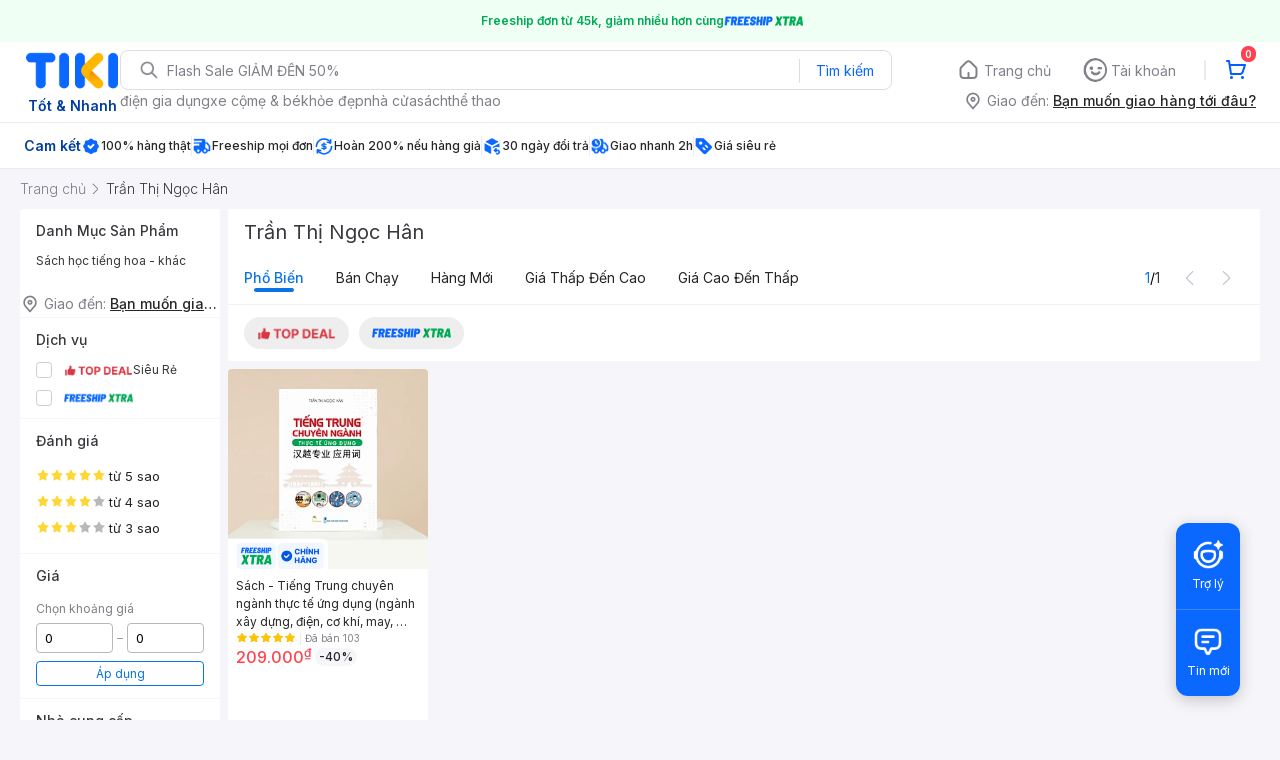

--- FILE ---
content_type: application/javascript; charset=UTF-8
request_url: https://frontend.tikicdn.com/_desktop-next/_next/static/chunks/25321-01a5042dc4baecdd.js
body_size: 5021
content:
"use strict";(self.webpackChunk_N_E=self.webpackChunk_N_E||[]).push([[25321,6138,41600],{34562:function(n,e,o){o.d(e,{Z:function(){return b}});var i=o(24246),r=o(23615),t=o.n(r),a=o(27378),l=o(55807),s=o.n(l),c=o(88421),d=o(19989),p=o(94822),u=o(88866);function f(){var n=(0,d.Z)(["\n  display: grid;\n  grid-gap: 12px;\n  grid-template-columns: repeat(",", 1fr);\n"]);return f=function(){return n},n}function g(){var n=(0,d.Z)(["\n  background-color: ",";\n  border-radius: 4px;\n  border: 1px solid ",";\n  display: flex;\n  justify-content: center;\n  align-items: center;\n  height: 60px;\n  position: relative;\n  cursor: pointer;\n  ","\n  .check-icon {\n    position: absolute;\n    right: 2px;\n    top: 2px;\n    z-index: 2;\n  }\n"]);return g=function(){return n},n}var h=p.default.div.withConfig({componentId:"sc-aa109959-0"})(f(),(function(n){return n.col})),x=p.default.div.withConfig({componentId:"sc-aa109959-1"})(g(),u.O9.white,u.O9.gray_30,(function(n){return n.selected&&"\n    background-color: ".concat(u.O9.blue20,";\n    border-color: ").concat(u.O9.blue_60,";\n    &:after {\n      content: '';\n      display: block;\n      position: absolute;\n      z-index: 1;\n      right: 0;\n      top: 0;\n      width: 0;\n      height: 0;\n      border-top: 20px solid ").concat(u.O9.blue_60,";\n      border-left: 20px solid transparent;\n    }\n  ")})),m=(0,a.memo)((function(n){var e=n.data,o=n.gridCol,r=void 0===o?5:o,t=n.selectedChipId,a=n.onChipClick;return(0,i.jsx)(h,{col:r,children:s()(e,(function(n){var e=t===n.id;return(0,i.jsxs)(x,{selected:e,onClick:function(){return a(n.id)},children:[(0,i.jsx)(c.Z,{src:n.iconUrl,width:90,height:45,alt:"icon",style:e?{mixBlendMode:"multiply"}:{}}),e&&(0,i.jsx)("img",{alt:"check",src:"https://salt.tikicdn.com/ts/upload/20/8f/0d/0f8b983be7fc1a7b8b5863ea82ad42ed.png",width:9,height:9,className:"check-icon"})]},n.id)}))})}));m.propTypes={data:t().arrayOf(t().shape({id:t().oneOfType([t().string,t().number]),iconUrl:t().string})),gridCol:t().number,selectedChipId:t().oneOfType([t().string,t().number]),onChipClick:t().func};var b=m},23936:function(n,e,o){o.r(e),o.d(e,{default:function(){return C}});var i=o(85034),r=o(70169),t=o(31373),a=o(24246),l=o(27378),s=o(23615),c=o.n(s),d=o(24446),p=o(70388),u=o(70294),f=o(63588),g=o(19989),h=o(94822),x=o(88866);function m(){var n=(0,g.Z)(["\n  min-height: 44px;\n  width: 100%;\n  padding: 12px 0 12px 16px;\n  display: flex;\n  align-items: ",";\n  justify-content: space-between;\n  border-radius: 8px;\n  padding-right: ","px;\n  ","\n\n  ",";\n  .alert-info {\n    display: flex;\n    align-items: ",";\n    &__icon {\n      margin-right: 8px;\n      flex-shrink: 0;\n    }\n    .alert-content {\n      font-size: 14px;\n      line-height: 20px;\n      p {\n        margin: 0;\n      }\n      &__title {\n        ","\n      }\n      &__message {\n        color: ",";\n      }\n    }\n  }\n  .alert-action {\n    cursor: pointer;\n    color: #0b74e5;\n    display: flex;\n    align-items: center;\n    justify-content: center;\n    flex-shrink: 0;\n    padding: 0 12px;\n    ","\n  }\n"]);return m=function(){return n},n}var b=h.default.div.withConfig({componentId:"sc-68e2e178-0"})(m(),(function(n){return n.hasTitle?n.isCustomAction?"center":"flex-start":"center"}),(function(n){return n.hasAction?0:16}),(function(n){switch(n.type){case"success":return"\n          background-color: ".concat(x.O9.green_10,";\n          border: 1px solid ").concat(x.O9.green_30,";\n        ");case"warning":return"\n          background-color: ".concat(x.O9.orange10,";\n          border: 1px solid ").concat(x.O9.orange30,";\n        ");case"error":return"\n          background-color: ".concat(x.O9.red10,";\n          border: 1px solid ").concat(x.O9.red_30,";\n        ");default:return"\n          background-color: ".concat(x.O9.blue10,";\n          border: 1px solid ").concat(x.O9.blue30,";\n        ")}}),(function(n){return!n.hasBorder&&"border: none"}),(function(n){return n.hasTitle?"flex-start":"center"}),(function(n){switch(n.type){case"success":return"color: ".concat(x.O9.green_60,";");case"warning":return"color: ".concat(x.O9.orange60,";");case"error":return"color: ".concat(x.O9.red_60,";");default:return"color: ".concat(x.O9.blue_70,";")}}),x.O9.gray_90,(function(n){return n.isCustomAction?"\n        height: 36px;\n        width: auto;\n      ":"\n        height: 32px;\n        width: 44px;\n        align-items: flex-start;\n      "})),v=(0,l.memo)((function(n){var e=n.type,o=void 0===e?"info":e,r=n.size,l=(0,t.Z)(n,["type","size"]);switch(o){case"info":return(0,a.jsx)(d.Z,(0,i.Z)({size:r,color:x.O9.blue_70},l));case"warning":return(0,a.jsx)(p.Z,(0,i.Z)({size:r,color:x.O9.orange_60},l));case"error":return(0,a.jsx)(d.Z,(0,i.Z)({size:r,color:x.O9.red_60},l));case"success":return(0,a.jsx)(u.Z,(0,i.Z)({size:r,color:x.O9.green_60},l));default:return""}})),w=(0,l.memo)((function(n){var e=n.type,o=n.hasIcon,l=n.hasBorder,s=n.title,c=n.message,d=n.action,p=(0,t.Z)(n,["type","hasIcon","hasBorder","title","message","action"]);return(0,a.jsxs)(b,(0,r.Z)((0,i.Z)({type:e,hasTitle:!!s,isCustomAction:"custom"===(null===d||void 0===d?void 0:d.type),hasAction:!!d,hasBorder:l},p),{children:[(0,a.jsxs)("div",{className:"alert-info",children:[o&&(0,a.jsx)(v,{className:"alert-info__icon",type:e,size:20}),(0,a.jsxs)("div",{className:"alert-content",children:[s&&(0,a.jsx)("p",{className:"alert-content__title",children:s}),c&&(0,a.jsx)("div",{className:"alert-content__message",children:c})]})]}),d&&(0,a.jsxs)("div",{className:"alert-action",onClick:d.onAction,children:["close"===d.type&&(0,a.jsx)(f.Z,{className:"alert-action__close",size:20,color:x.O9.gray_80}),"custom"===d.type&&d.text]})]}))}));w.propTypes={type:c().oneOf(["info","success","warning","error"]),hasIcon:c().bool,hasBorder:c().bool,title:c().any,message:c().any,action:c().shape({type:c().oneOf(["close","custom"]),text:c().string,onAction:c().func})};var C=w},7746:function(n,e,o){o.r(e),o.d(e,{default:function(){return w}});var i=o(85034),r=o(70169),t=o(31373),a=o(24246),l=o(23615),s=o.n(l),c=o(27378),d=o(45358),p=o(19989),u=o(94822),f=o(88866),g=o(56537);function h(){var n=(0,p.Z)(["\n  height: 25px;\n  border-radius: 4px;\n  background-image: linear-gradient(115deg, #1ba8ff -10%, #157cdb 100%);\n  color: ",";\n  font-size: 11px;\n  font-weight: 700;\n  line-height: 16px;\n  padding: 0px 8px;\n  display: flex;\n  align-items: center;\n  .badge__title {\n    display: -webkit-box;\n    -webkit-line-clamp: 1;\n    -webkit-box-orient: vertical;\n    overflow: hidden;\n  }\n  .badge__info {\n    cursor: pointer;\n    margin-bottom: 1px;\n    margin-left: 6px;\n    display: ",";\n  }\n"]);return h=function(){return n},n}function x(){var n=(0,p.Z)(['\n  // use your custom style for ".popup-overlay"\n  &-overlay {\n  }\n  // use your custom style for ".popup-content"\n  &-content {\n    margin-top: 3px;\n  }\n  // use your custom style for ".popup-arrow"\n  &-arrow {\n  }\n']);return x=function(){return n},n}var m=u.default.div.withConfig({componentId:"sc-292fd3d-0"})(h(),f.O9.white,(function(n){return n.showInfoIcon?"block":"none"})),b=(0,u.default)(g.Z).withConfig({componentId:"sc-292fd3d-1"})(x()),v=(0,c.memo)((function(n){var e=n.text,o=void 0===e?"":e,l=n.promotionTitle,s=n.promotionConditions,c=n.popupZIndex,p=void 0===c?999:c,u=(0,t.Z)(n,["text","promotionTitle","promotionConditions","popupZIndex"]),f=(null===s||void 0===s?void 0:s.length)>0;return(0,a.jsxs)(m,(0,r.Z)((0,i.Z)({},u),{showInfoIcon:f,children:[(0,a.jsx)("span",{className:"badge__title",children:o}),(0,a.jsx)(b,{trigger:(0,a.jsx)("img",{className:"badge__info",width:16,height:16,alt:"info",src:"https://salt.tikicdn.com/ts/upload/a9/94/1b/5ff1c4d3cf93fc029c5bc1549f96c9b5.png"}),closeOnDocumentClick:!0,keepTooltipInside:!0,on:["hover","focus"],contentStyle:{width:432,filter:"drop-shadow(0px 2px 8px rgba(40, 40, 43, 0.16))",zIndex:p},children:(0,a.jsx)(d.Z,{title:l,conditions:s})})]}))}));v.propTypes={text:s().string,promotionTitle:s().string,promotionConditions:s().arrayOf(s().string),popupZIndex:s().number};var w=v},45358:function(n,e,o){o.d(e,{Z:function(){return w}});var i=o(85034),r=o(70169),t=o(31373),a=o(24246),l=o(23615),s=o.n(l),c=o(27378),d=o(90104),p=o.n(d),u=o(55807),f=o.n(u),g=o(19989),h=o(94822),x=o(88866);function m(){var n=(0,g.Z)(["\n  background-color: ",";\n  padding: 8px 16px 16px;\n  border-radius: 4px;\n  width: 432px;\n  box-sizing: border-box;\n\n  .promotion-title {\n    color: ",";\n    font-size: 16px;\n    line-height: 24px;\n    font-weight: 500;\n    margin: 0 0 8px 0;\n  }\n  .divider {\n    border-bottom: 1px solid ",";\n    width: calc(100% + 32px);\n    margin-left: -16px;\n    margin-right: -16px;\n    margin-bottom: 8px;\n  }\n  .promotion-conditions {\n    list-style: none;\n    margin: 0;\n    padding: 0;\n    display: grid;\n    grid-gap: 8px;\n    li {\n      color: ",";\n      font-size: 14px;\n      line-height: 20px;\n      font-weight: 400;\n      display: inline-flex;\n      align-items: baseline;\n      &:before {\n        content: '';\n        display: block;\n        width: 6px;\n        height: 6px;\n        border-radius: 50%;\n        background-color: ",";\n        margin-right: 8px;\n        flex-shrink: 0;\n      }\n    }\n  }\n  .promotion-warning {\n    color: ",";\n    font-size: 14px;\n    line-height: 20px;\n    margin: 8px 0 0 0;\n  }\n"]);return m=function(){return n},n}var b=h.default.div.withConfig({componentId:"sc-d1ca832b-0"})(m(),x.O9.white,x.O9.gray_90,x.O9.gray_20,x.O9.gray_90,x.O9.gray_30,x.O9.orange_60),v=(0,c.memo)((function(n){var e=n.title,o=void 0===e?"":e,l=n.conditions,s=void 0===l?[]:l,c=n.warning,d=(0,t.Z)(n,["title","conditions","warning"]);return(0,a.jsxs)(b,(0,r.Z)((0,i.Z)({},d),{children:[(0,a.jsx)("h3",{className:"promotion-title",children:o}),(0,a.jsx)("div",{className:"divider"}),!p()(s)&&(0,a.jsx)("ul",{className:"promotion-conditions",children:f()(s,(function(n,e){return(0,a.jsx)("li",{children:n},e)}))}),c&&(0,a.jsx)("p",{className:"promotion-warning",children:c})]}))}));v.propTypes={title:s().string,conditions:s().arrayOf(s().string),warning:s().string};var w=v},73663:function(n,e,o){o.d(e,{Z:function(){return h}});var i=o(85034),r=o(31373),t=o(24246),a=o(27378),l=o(23615),s=o.n(l),c=o(19989),d=o(94822),p=o(88866);function u(){var n=(0,c.Z)(["\n    display: flex;\n    align-items: ",";\n    .radio-fake {\n      width: ","px;\n      height: ","px;\n      border: 1px solid #c4c4cf;\n      border-radius: 50%;\n      margin-right: ","px;\n      position: relative;\n      z-index: 1;\n      color: ",";\n      flex-shrink: 0;\n      cursor: pointer;\n      &:before {\n        content: '';\n        position: absolute;\n        left: ","px;\n        top: ","px;\n        width: ","px;\n        height: ","px;\n        background-color: #0b74e5;\n        border-radius: 50%;\n        transform: scale(0);\n        transition: 0.3s transform;\n      }\n    }\n    .label {\n      font-size: 14px;\n      line-height: 20px;\n      display: flex;\n      align-items: center;\n      &--left {\n        margin-right: 8px;\n      }\n    }\n    input[type='radio'] {\n      position: absolute;\n      height: 1px;\n      width: 1px;\n      visibility: hidden;\n      clip: rect(0, 0, 0, 0);\n      opacity: 0;\n      &:focus,\n      &:active {\n        + .radio-fake {\n          box-shadow: 0px 0px 0px 2px rgba(26, 148, 255, 0.2);\n        }\n      }\n      &:hover {\n        + .radio-fake {\n          border-color: ",";\n        }\n      }\n      &:checked {\n        + .radio-fake {\n          border-color: ",";\n          &:before {\n            transform: scale(1);\n          }\n        }\n      }\n      &:disabled {\n        + .radio-fake {\n          border-color: ",";\n          background-color: ",";\n          &:before {\n            background-color: ",";\n          }\n        }\n        ~ .label {\n          color: ",";\n        }\n      }\n    }\n  "]);return u=function(){return n},n}var f=d.default.label.withConfig({componentId:"sc-9834beb7-0"})((function(n){var e=n.size,o=n.align,i=function(n){return"large"===n?{outer:24,inner:12,innerPos:5,marginLabel:12}:{outer:18,inner:8,innerPos:4,marginLabel:8}}(e),r=i.outer,t=i.inner,a=i.innerPos,l=i.marginLabel;return(0,d.css)(u(),"top"===o?"flex-start":"center",r,r,l,p.O9.muted,a,a,t,t,p.O9.blue70,p.O9.blue_70,p.O9.gray_40,p.O9.gray_20,p.O9.gray_40,p.O9.gray_40)})),g=(0,a.memo)((function(n){var e=n.size,o=void 0===e?"large":e,a=n.align,l=void 0===a?"top":a,s=n.leftLabel,c=n.label,d=n.style,p=n.className,u=(0,r.Z)(n,["size","align","leftLabel","label","style","className"]);return(0,t.jsxs)(f,{style:d,className:p,size:o,align:l,children:[(0,t.jsx)("input",(0,i.Z)({type:"radio"},u)),s&&(0,t.jsx)("span",{className:"label label--left",children:s}),(0,t.jsx)("span",{className:"radio-fake"}),c&&(0,t.jsx)("span",{className:"label",children:c})]})}));g.propTypes={size:s().oneOf(["large","medium"]),align:s().oneOf(["top","middle"]),leftLabel:s().any,label:s().any,style:s().object,className:s().string};var h=g},63588:function(n,e,o){var i=o(85034),r=o(70169),t=o(31373),a=o(24246),l=o(88866);e.Z=function(n){var e=n.color,o=void 0===e?l.O9.gray_90:e,s=n.size,c=void 0===s?24:s,d=(0,t.Z)(n,["color","size"]);return(0,a.jsx)("svg",(0,r.Z)((0,i.Z)({},d),{width:c,height:c,viewBox:"0 0 24 24",fill:"none",xmlns:"http://www.w3.org/2000/svg",children:(0,a.jsx)("path",{d:"M17.7803 7.28033C18.0732 6.98744 18.0732 6.51256 17.7803 6.21967C17.4874 5.92678 17.0126 5.92678 16.7197 6.21967L12 10.9393L7.28033 6.21967C6.98744 5.92678 6.51256 5.92678 6.21967 6.21967C5.92678 6.51256 5.92678 6.98744 6.21967 7.28033L10.9393 12L6.21967 16.7197C5.92678 17.0126 5.92678 17.4874 6.21967 17.7803C6.51256 18.0732 6.98744 18.0732 7.28033 17.7803L12 13.0607L16.7197 17.7803C17.0126 18.0732 17.4874 18.0732 17.7803 17.7803C18.0732 17.4874 18.0732 17.0126 17.7803 16.7197L13.0607 12L17.7803 7.28033Z",fill:o})}))}},24446:function(n,e,o){var i=o(85034),r=o(70169),t=o(31373),a=o(24246),l=o(27378),s=o(88866),c=(0,l.forwardRef)((function(n,e){var o=n.color,l=void 0===o?s.O9.gray_90:o,c=n.size,d=void 0===c?24:c,p=(0,t.Z)(n,["color","size"]);return(0,a.jsxs)("svg",(0,r.Z)((0,i.Z)({xmlns:"http://www.w3.org/2000/svg",width:d,height:d,viewBox:"0 0 24 24",fill:"none"},p),{ref:e,children:[(0,a.jsx)("path",{d:"M12.75 11.25C12.75 10.8358 12.4142 10.5 12 10.5C11.5858 10.5 11.25 10.8358 11.25 11.25V15.75C11.25 16.1642 11.5858 16.5 12 16.5C12.4142 16.5 12.75 16.1642 12.75 15.75V11.25Z",fill:l}),(0,a.jsx)("path",{d:"M12.75 8.25C12.75 8.66421 12.4142 9 12 9C11.5858 9 11.25 8.66421 11.25 8.25C11.25 7.83579 11.5858 7.5 12 7.5C12.4142 7.5 12.75 7.83579 12.75 8.25Z",fill:l}),(0,a.jsx)("path",{fillRule:"evenodd",clipRule:"evenodd",d:"M12 3C7.02944 3 3 7.02944 3 12C3 16.9706 7.02944 21 12 21C16.9706 21 21 16.9706 21 12C21 7.02944 16.9706 3 12 3ZM4.5 12C4.5 7.85786 7.85786 4.5 12 4.5C16.1421 4.5 19.5 7.85786 19.5 12C19.5 16.1421 16.1421 19.5 12 19.5C7.85786 19.5 4.5 16.1421 4.5 12Z",fill:l})]}))}));e.Z=c},23502:function(n,e,o){var i=o(85034),r=o(70169),t=o(31373),a=o(24246),l=o(88866);e.Z=function(n){var e=n.color,o=void 0===e?l.O9.gray_90:e,s=n.size,c=void 0===s?24:s,d=(0,t.Z)(n,["color","size"]);return(0,a.jsx)("svg",(0,r.Z)((0,i.Z)({},d),{width:c,height:c,viewBox:"0 0 24 24",fill:"none",xmlns:"http://www.w3.org/2000/svg",children:(0,a.jsx)("path",{fillRule:"evenodd",clipRule:"evenodd",d:"M8.46967 3.96967C8.76256 3.67678 9.23744 3.67678 9.53033 3.96967L17.0303 11.4697C17.3232 11.7626 17.3232 12.2374 17.0303 12.5303L9.53033 20.0303C9.23744 20.3232 8.76256 20.3232 8.46967 20.0303C8.17678 19.7374 8.17678 19.2626 8.46967 18.9697L15.4393 12L8.46967 5.03033C8.17678 4.73744 8.17678 4.26256 8.46967 3.96967Z",fill:o})}))}},70294:function(n,e,o){var i=o(85034),r=o(70169),t=o(31373),a=o(24246),l=o(88866);e.Z=function(n){var e=n.color,o=void 0===e?l.O9.gray_90:e,s=n.size,c=void 0===s?24:s,d=(0,t.Z)(n,["color","size"]);return(0,a.jsxs)("svg",(0,r.Z)((0,i.Z)({width:c,height:c},d),{viewBox:"0 0 24 24",fill:"none",xmlns:"http://www.w3.org/2000/svg",children:[(0,a.jsx)("path",{d:"M17.0303 9.53033C17.3232 9.23744 17.3232 8.76256 17.0303 8.46967C16.7374 8.17678 16.2626 8.17678 15.9697 8.46967L10.5 13.9393L8.03033 11.4697C7.73744 11.1768 7.26256 11.1768 6.96967 11.4697C6.67678 11.7626 6.67678 12.2374 6.96967 12.5303L9.96967 15.5303C10.2626 15.8232 10.7374 15.8232 11.0303 15.5303L17.0303 9.53033Z",fill:o}),(0,a.jsx)("path",{fillRule:"evenodd",clipRule:"evenodd",d:"M12 3C7.02944 3 3 7.02944 3 12C3 16.9706 7.02944 21 12 21C16.9706 21 21 16.9706 21 12C21 7.02944 16.9706 3 12 3ZM4.5 12C4.5 7.85786 7.85786 4.5 12 4.5C16.1421 4.5 19.5 7.85786 19.5 12C19.5 16.1421 16.1421 19.5 12 19.5C7.85786 19.5 4.5 16.1421 4.5 12Z",fill:o})]}))}},70388:function(n,e,o){var i=o(85034),r=o(70169),t=o(31373),a=o(24246),l=o(88866);e.Z=function(n){var e=n.color,o=void 0===e?l.O9.gray_90:e,s=n.size,c=void 0===s?24:s,d=(0,t.Z)(n,["color","size"]);return(0,a.jsxs)("svg",(0,r.Z)((0,i.Z)({width:c,height:c},d),{viewBox:"0 0 24 24",fill:"none",xmlns:"http://www.w3.org/2000/svg",children:[(0,a.jsx)("path",{fillRule:"evenodd",clipRule:"evenodd",d:"M12 8.25C12.4142 8.25 12.75 8.58579 12.75 9V13.5C12.75 13.9142 12.4142 14.25 12 14.25C11.5858 14.25 11.25 13.9142 11.25 13.5V9C11.25 8.58579 11.5858 8.25 12 8.25Z",fill:o}),(0,a.jsx)("path",{fillRule:"evenodd",clipRule:"evenodd",d:"M10.0052 4.45201C10.8464 2.83971 13.1536 2.83971 13.9948 4.45201L20.5203 16.9592C21.3019 18.4572 20.2151 20.25 18.5255 20.25H5.47447C3.78487 20.25 2.69811 18.4572 3.47966 16.9592L10.0052 4.45201ZM12.6649 5.14586C12.3845 4.60842 11.6154 4.60842 11.335 5.14586L4.80953 17.6531C4.54902 18.1524 4.91127 18.75 5.47447 18.75H18.5255C19.0887 18.75 19.4509 18.1524 19.1904 17.6531L12.6649 5.14586Z",fill:o}),(0,a.jsx)("path",{d:"M12 17.25C12.6213 17.25 13.125 16.7463 13.125 16.125C13.125 15.5037 12.6213 15 12 15C11.3787 15 10.875 15.5037 10.875 16.125C10.875 16.7463 11.3787 17.25 12 17.25Z",fill:o})]}))}}}]);